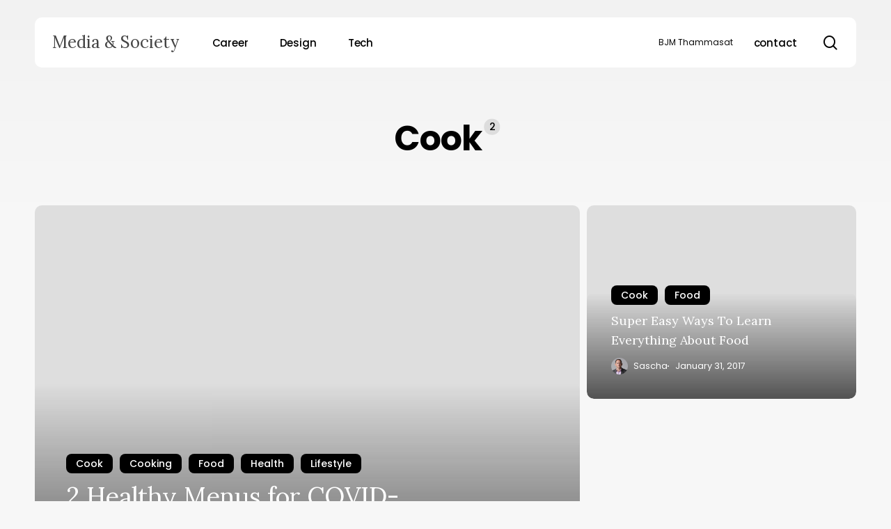

--- FILE ---
content_type: text/html; charset=utf-8
request_url: https://mediaandsociety.org/category/cook/
body_size: 16309
content:
<!DOCTYPE html>
<html lang="en-US" class="no-js">
<head>
  <meta charset="UTF-8">
  <meta name="viewport" content="width=device-width, initial-scale=1, maximum-scale=5">
  <style>
  img:is([sizes="auto" i], [sizes^="auto," i]) { contain-intrinsic-size: 3000px 1500px }
  </style>
  <title>Cook Archives - Media &amp; Society</title>
  <link rel="canonical" href="/category/cook/">
  <meta property="og:locale" content="en_US">
  <meta property="og:type" content="article">
  <meta property="og:title" content="Cook Archives - Media &amp; Society">
  <meta property="og:url" content="https://mediaandsociety.org/category/cook/">
  <meta property="og:site_name" content="Media &amp; Society">
  <meta name="twitter:card" content="summary_large_image">
  <script type="application/ld+json" class="yoast-schema-graph">
  {"@context":"https://schema.org","@graph":[{"@type":"CollectionPage","@id":"https://mediaandsociety.org/category/cook/","url":"https://mediaandsociety.org/category/cook/","name":"Cook Archives - Media & Society","isPartOf":{"@id":"https://mediaandsociety.org/#website"},"primaryImageOfPage":{"@id":"https://mediaandsociety.org/category/cook/#primaryimage"},"image":{"@id":"https://mediaandsociety.org/category/cook/#primaryimage"},"thumbnailUrl":"https://mediaandsociety.org/wp-content/uploads/2022/03/2-Healthy-Menus-for-COVID-19-Situation.png","breadcrumb":{"@id":"https://mediaandsociety.org/category/cook/#breadcrumb"},"inLanguage":"en-US"},{"@type":"ImageObject","inLanguage":"en-US","@id":"https://mediaandsociety.org/category/cook/#primaryimage","url":"https://mediaandsociety.org/wp-content/uploads/2022/03/2-Healthy-Menus-for-COVID-19-Situation.png","contentUrl":"https://mediaandsociety.org/wp-content/uploads/2022/03/2-Healthy-Menus-for-COVID-19-Situation.png","width":1920,"height":1080},{"@type":"BreadcrumbList","@id":"https://mediaandsociety.org/category/cook/#breadcrumb","itemListElement":[{"@type":"ListItem","position":1,"name":"Home","item":"https://mediaandsociety.org/"},{"@type":"ListItem","position":2,"name":"Cook"}]},{"@type":"WebSite","@id":"https://mediaandsociety.org/#website","url":"https://mediaandsociety.org/","name":"Media & Society","description":"Media &amp; Society","potentialAction":[{"@type":"SearchAction","target":{"@type":"EntryPoint","urlTemplate":"https://mediaandsociety.org/?s={search_term_string}"},"query-input":{"@type":"PropertyValueSpecification","valueRequired":true,"valueName":"search_term_string"}}],"inLanguage":"en-US"}]}
  </script>
  <link rel='dns-prefetch' href='//fonts.googleapis.com'>
  <link rel="alternate" type="application/rss+xml" title="Media &amp; Society &raquo; Feed" href="/feed/">
  <link rel="alternate" type="application/rss+xml" title="Media &amp; Society &raquo; Comments Feed" href="/comments/feed/">
  <link rel="alternate" type="application/rss+xml" title="Media &amp; Society &raquo; Cook Category Feed" href="/category/cook/feed/">
  <link rel="preload" href="/wp-content/themes/salient/css/fonts/icomoon.woff?v=1.6" as="font" type="font/woff" crossorigin="anonymous">
  <style id='classic-theme-styles-inline-css' type='text/css'>
  /*! This file is auto-generated */
  .wp-block-button__link{color:#fff;background-color:#32373c;border-radius:9999px;box-shadow:none;text-decoration:none;padding:calc(.667em + 2px) calc(1.333em + 2px);font-size:1.125em}.wp-block-file__button{background:#32373c;color:#fff;text-decoration:none}
  </style>
  <style id='global-styles-inline-css' type='text/css'>
  :root{--wp--preset--aspect-ratio--square: 1;--wp--preset--aspect-ratio--4-3: 4/3;--wp--preset--aspect-ratio--3-4: 3/4;--wp--preset--aspect-ratio--3-2: 3/2;--wp--preset--aspect-ratio--2-3: 2/3;--wp--preset--aspect-ratio--16-9: 16/9;--wp--preset--aspect-ratio--9-16: 9/16;--wp--preset--color--black: #000000;--wp--preset--color--cyan-bluish-gray: #abb8c3;--wp--preset--color--white: #ffffff;--wp--preset--color--pale-pink: #f78da7;--wp--preset--color--vivid-red: #cf2e2e;--wp--preset--color--luminous-vivid-orange: #ff6900;--wp--preset--color--luminous-vivid-amber: #fcb900;--wp--preset--color--light-green-cyan: #7bdcb5;--wp--preset--color--vivid-green-cyan: #00d084;--wp--preset--color--pale-cyan-blue: #8ed1fc;--wp--preset--color--vivid-cyan-blue: #0693e3;--wp--preset--color--vivid-purple: #9b51e0;--wp--preset--gradient--vivid-cyan-blue-to-vivid-purple: linear-gradient(135deg,rgba(6,147,227,1) 0%,rgb(155,81,224) 100%);--wp--preset--gradient--light-green-cyan-to-vivid-green-cyan: linear-gradient(135deg,rgb(122,220,180) 0%,rgb(0,208,130) 100%);--wp--preset--gradient--luminous-vivid-amber-to-luminous-vivid-orange: linear-gradient(135deg,rgba(252,185,0,1) 0%,rgba(255,105,0,1) 100%);--wp--preset--gradient--luminous-vivid-orange-to-vivid-red: linear-gradient(135deg,rgba(255,105,0,1) 0%,rgb(207,46,46) 100%);--wp--preset--gradient--very-light-gray-to-cyan-bluish-gray: linear-gradient(135deg,rgb(238,238,238) 0%,rgb(169,184,195) 100%);--wp--preset--gradient--cool-to-warm-spectrum: linear-gradient(135deg,rgb(74,234,220) 0%,rgb(151,120,209) 20%,rgb(207,42,186) 40%,rgb(238,44,130) 60%,rgb(251,105,98) 80%,rgb(254,248,76) 100%);--wp--preset--gradient--blush-light-purple: linear-gradient(135deg,rgb(255,206,236) 0%,rgb(152,150,240) 100%);--wp--preset--gradient--blush-bordeaux: linear-gradient(135deg,rgb(254,205,165) 0%,rgb(254,45,45) 50%,rgb(107,0,62) 100%);--wp--preset--gradient--luminous-dusk: linear-gradient(135deg,rgb(255,203,112) 0%,rgb(199,81,192) 50%,rgb(65,88,208) 100%);--wp--preset--gradient--pale-ocean: linear-gradient(135deg,rgb(255,245,203) 0%,rgb(182,227,212) 50%,rgb(51,167,181) 100%);--wp--preset--gradient--electric-grass: linear-gradient(135deg,rgb(202,248,128) 0%,rgb(113,206,126) 100%);--wp--preset--gradient--midnight: linear-gradient(135deg,rgb(2,3,129) 0%,rgb(40,116,252) 100%);--wp--preset--font-size--small: 13px;--wp--preset--font-size--medium: 20px;--wp--preset--font-size--large: 36px;--wp--preset--font-size--x-large: 42px;--wp--preset--spacing--20: 0.44rem;--wp--preset--spacing--30: 0.67rem;--wp--preset--spacing--40: 1rem;--wp--preset--spacing--50: 1.5rem;--wp--preset--spacing--60: 2.25rem;--wp--preset--spacing--70: 3.38rem;--wp--preset--spacing--80: 5.06rem;--wp--preset--shadow--natural: 6px 6px 9px rgba(0, 0, 0, 0.2);--wp--preset--shadow--deep: 12px 12px 50px rgba(0, 0, 0, 0.4);--wp--preset--shadow--sharp: 6px 6px 0px rgba(0, 0, 0, 0.2);--wp--preset--shadow--outlined: 6px 6px 0px -3px rgba(255, 255, 255, 1), 6px 6px rgba(0, 0, 0, 1);--wp--preset--shadow--crisp: 6px 6px 0px rgba(0, 0, 0, 1);}:where(.is-layout-flex){gap: 0.5em;}:where(.is-layout-grid){gap: 0.5em;}body .is-layout-flex{display: flex;}.is-layout-flex{flex-wrap: wrap;align-items: center;}.is-layout-flex > :is(*, div){margin: 0;}body .is-layout-grid{display: grid;}.is-layout-grid > :is(*, div){margin: 0;}:where(.wp-block-columns.is-layout-flex){gap: 2em;}:where(.wp-block-columns.is-layout-grid){gap: 2em;}:where(.wp-block-post-template.is-layout-flex){gap: 1.25em;}:where(.wp-block-post-template.is-layout-grid){gap: 1.25em;}.has-black-color{color: var(--wp--preset--color--black) !important;}.has-cyan-bluish-gray-color{color: var(--wp--preset--color--cyan-bluish-gray) !important;}.has-white-color{color: var(--wp--preset--color--white) !important;}.has-pale-pink-color{color: var(--wp--preset--color--pale-pink) !important;}.has-vivid-red-color{color: var(--wp--preset--color--vivid-red) !important;}.has-luminous-vivid-orange-color{color: var(--wp--preset--color--luminous-vivid-orange) !important;}.has-luminous-vivid-amber-color{color: var(--wp--preset--color--luminous-vivid-amber) !important;}.has-light-green-cyan-color{color: var(--wp--preset--color--light-green-cyan) !important;}.has-vivid-green-cyan-color{color: var(--wp--preset--color--vivid-green-cyan) !important;}.has-pale-cyan-blue-color{color: var(--wp--preset--color--pale-cyan-blue) !important;}.has-vivid-cyan-blue-color{color: var(--wp--preset--color--vivid-cyan-blue) !important;}.has-vivid-purple-color{color: var(--wp--preset--color--vivid-purple) !important;}.has-black-background-color{background-color: var(--wp--preset--color--black) !important;}.has-cyan-bluish-gray-background-color{background-color: var(--wp--preset--color--cyan-bluish-gray) !important;}.has-white-background-color{background-color: var(--wp--preset--color--white) !important;}.has-pale-pink-background-color{background-color: var(--wp--preset--color--pale-pink) !important;}.has-vivid-red-background-color{background-color: var(--wp--preset--color--vivid-red) !important;}.has-luminous-vivid-orange-background-color{background-color: var(--wp--preset--color--luminous-vivid-orange) !important;}.has-luminous-vivid-amber-background-color{background-color: var(--wp--preset--color--luminous-vivid-amber) !important;}.has-light-green-cyan-background-color{background-color: var(--wp--preset--color--light-green-cyan) !important;}.has-vivid-green-cyan-background-color{background-color: var(--wp--preset--color--vivid-green-cyan) !important;}.has-pale-cyan-blue-background-color{background-color: var(--wp--preset--color--pale-cyan-blue) !important;}.has-vivid-cyan-blue-background-color{background-color: var(--wp--preset--color--vivid-cyan-blue) !important;}.has-vivid-purple-background-color{background-color: var(--wp--preset--color--vivid-purple) !important;}.has-black-border-color{border-color: var(--wp--preset--color--black) !important;}.has-cyan-bluish-gray-border-color{border-color: var(--wp--preset--color--cyan-bluish-gray) !important;}.has-white-border-color{border-color: var(--wp--preset--color--white) !important;}.has-pale-pink-border-color{border-color: var(--wp--preset--color--pale-pink) !important;}.has-vivid-red-border-color{border-color: var(--wp--preset--color--vivid-red) !important;}.has-luminous-vivid-orange-border-color{border-color: var(--wp--preset--color--luminous-vivid-orange) !important;}.has-luminous-vivid-amber-border-color{border-color: var(--wp--preset--color--luminous-vivid-amber) !important;}.has-light-green-cyan-border-color{border-color: var(--wp--preset--color--light-green-cyan) !important;}.has-vivid-green-cyan-border-color{border-color: var(--wp--preset--color--vivid-green-cyan) !important;}.has-pale-cyan-blue-border-color{border-color: var(--wp--preset--color--pale-cyan-blue) !important;}.has-vivid-cyan-blue-border-color{border-color: var(--wp--preset--color--vivid-cyan-blue) !important;}.has-vivid-purple-border-color{border-color: var(--wp--preset--color--vivid-purple) !important;}.has-vivid-cyan-blue-to-vivid-purple-gradient-background{background: var(--wp--preset--gradient--vivid-cyan-blue-to-vivid-purple) !important;}.has-light-green-cyan-to-vivid-green-cyan-gradient-background{background: var(--wp--preset--gradient--light-green-cyan-to-vivid-green-cyan) !important;}.has-luminous-vivid-amber-to-luminous-vivid-orange-gradient-background{background: var(--wp--preset--gradient--luminous-vivid-amber-to-luminous-vivid-orange) !important;}.has-luminous-vivid-orange-to-vivid-red-gradient-background{background: var(--wp--preset--gradient--luminous-vivid-orange-to-vivid-red) !important;}.has-very-light-gray-to-cyan-bluish-gray-gradient-background{background: var(--wp--preset--gradient--very-light-gray-to-cyan-bluish-gray) !important;}.has-cool-to-warm-spectrum-gradient-background{background: var(--wp--preset--gradient--cool-to-warm-spectrum) !important;}.has-blush-light-purple-gradient-background{background: var(--wp--preset--gradient--blush-light-purple) !important;}.has-blush-bordeaux-gradient-background{background: var(--wp--preset--gradient--blush-bordeaux) !important;}.has-luminous-dusk-gradient-background{background: var(--wp--preset--gradient--luminous-dusk) !important;}.has-pale-ocean-gradient-background{background: var(--wp--preset--gradient--pale-ocean) !important;}.has-electric-grass-gradient-background{background: var(--wp--preset--gradient--electric-grass) !important;}.has-midnight-gradient-background{background: var(--wp--preset--gradient--midnight) !important;}.has-small-font-size{font-size: var(--wp--preset--font-size--small) !important;}.has-medium-font-size{font-size: var(--wp--preset--font-size--medium) !important;}.has-large-font-size{font-size: var(--wp--preset--font-size--large) !important;}.has-x-large-font-size{font-size: var(--wp--preset--font-size--x-large) !important;}
  :where(.wp-block-post-template.is-layout-flex){gap: 1.25em;}:where(.wp-block-post-template.is-layout-grid){gap: 1.25em;}
  :where(.wp-block-columns.is-layout-flex){gap: 2em;}:where(.wp-block-columns.is-layout-grid){gap: 2em;}
  :root :where(.wp-block-pullquote){font-size: 1.5em;line-height: 1.6;}
  </style>
  <link rel='stylesheet' id='salient-grid-system-css' href='/wp-content/themes/salient/css/build/grid-system.css?ver=16.1.2' type='text/css' media='all'>
  <link rel='stylesheet' id='main-styles-css' href='/wp-content/themes/salient/css/build/style.css?ver=16.1.2' type='text/css' media='all'>
  <style id='main-styles-inline-css' type='text/css'>
  @media only screen and (max-width:999px){#ajax-content-wrap .top-level .nectar-post-grid[data-animation*="fade"] .nectar-post-grid-item,#ajax-content-wrap .top-level .nectar-post-grid[data-animation="zoom-out-reveal"] .nectar-post-grid-item *:not(.content),#ajax-content-wrap .top-level .nectar-post-grid[data-animation="zoom-out-reveal"] .nectar-post-grid-item *:before{transform:none;opacity:1;clip-path:none;}#ajax-content-wrap .top-level .nectar-post-grid[data-animation="zoom-out-reveal"] .nectar-post-grid-item .nectar-el-parallax-scroll .nectar-post-grid-item-bg-wrap-inner{transform:scale(1.275);}}.wpb_row.vc_row.top-level .nectar-video-bg{opacity:1;height:100%;width:100%;object-fit:cover;object-position:center center;}body.using-mobile-browser .wpb_row.vc_row.top-level .nectar-video-wrap{left:0;}body.using-mobile-browser .wpb_row.vc_row.top-level.full-width-section .nectar-video-wrap:not(.column-video){left:50%;}.wpb_row.vc_row.top-level .nectar-video-wrap{opacity:1;width:100%;}.top-level .portfolio-items[data-loading=lazy-load] .col .inner-wrap.animated .top-level-image{opacity:1;}.wpb_row.vc_row.top-level .column-image-bg-wrap[data-n-parallax-bg="true"] .column-image-bg,.wpb_row.vc_row.top-level + .wpb_row .column-image-bg-wrap[data-n-parallax-bg="true"] .column-image-bg,#portfolio-extra > .wpb_row.vc_row.parallax_section:first-child .row-bg{transform:none!important;height:100%!important;opacity:1;}#portfolio-extra > .wpb_row.vc_row.parallax_section .row-bg{background-attachment:scroll;}.scroll-down-wrap.hidden{transform:none;opacity:1;}#ajax-loading-screen[data-disable-mobile="0"]{display:none!important;}body[data-slide-out-widget-area-style="slide-out-from-right"].material .slide_out_area_close.hide_until_rendered{opacity:0;}
  </style>
  <link rel='stylesheet' id='nectar-header-layout-left-aligned-css' href='/wp-content/themes/salient/css/build/header/header-layout-menu-left-aligned.css?ver=16.1.2' type='text/css' media='all'>
  <link rel='stylesheet' id='nectar-element-post-grid-css' href='/wp-content/themes/salient/css/build/elements/element-post-grid.css?ver=16.1.2' type='text/css' media='all'>
  <style id='nectar-element-post-grid-inline-css' type='text/css'>

              @media only screen and (min-width: 691px) {

                #ajax-content-wrap .nectar-post-grid[data-columns="3"].layout-vert_staggered {
                  grid-auto-flow: dense;
                }
               
                #ajax-content-wrap .nectar-post-grid[data-columns="3"].layout-vert_staggered > div {
                  grid-column-end: span 1;

                }
                #ajax-content-wrap .nectar-post-grid[data-columns="3"].layout-vert_staggered > div:nth-child(6n + 1) {
                  grid-column-end: span 2;
                  grid-row-end: span 2;
                }
              }
              @media only screen and (min-width: 1000px) {
                #ajax-content-wrap .nectar-post-grid[data-columns="3"].layout-vert_staggered > div:nth-child(6n + 5) {
                  grid-column-end: span 2;
                  grid-row-end: span 2;
                }
              }.nectar-post-grid.text-opacity-hover-1 .nectar-post-grid-item:hover .content {
           opacity: 1;
          }
        .nectar-post-grid-item .bg-overlay[data-opacity="0.3"] { 
          opacity: 0.3; 
        }
        
        .nectar-post-grid-item:hover .bg-overlay[data-hover-opacity="0.4"] { 
          opacity: 0.4; 
        }@media only screen and (min-width: 1000px) {
          body #ajax-content-wrap .custom_font_size_1-3vw.font_size_min_18px.font_size_max_24px.nectar-post-grid .nectar-post-grid-item .post-heading,
          body .custom_font_size_1-3vw.font_size_min_18px.font_size_max_24px.nectar-post-grid .nectar-post-grid-item .post-heading {
            font-size: min(24px,max(18px,1.3vw));
          }
        }@media only screen and (min-width: 1000px) {
          body #ajax-content-wrap .custom_font_size_1-3vw.font_size_min_18px.font_size_max_24px.nectar-post-grid .nectar-post-grid-item .post-heading,
          body .custom_font_size_1-3vw.font_size_min_18px.font_size_max_24px.nectar-post-grid .nectar-post-grid-item .post-heading {
            font-size: min(24px,max(18px,1.3vw));
          }
        }@media only screen and (max-width: 999px) {
          body #ajax-content-wrap .font_size_tablet_20px.font_size_min_18px.font_size_max_24px.nectar-post-grid .nectar-post-grid-item .post-heading,
          body .font_size_tablet_20px.font_size_min_18px.font_size_max_24px.nectar-post-grid .nectar-post-grid-item .post-heading {
            font-size: min(24px,max(18px,20px));
          }
        }@media only screen and (max-width: 999px) {
          body #ajax-content-wrap .container-wrap .font_size_tablet_20px.font_size_min_18px.font_size_max_24px.nectar-post-grid .nectar-post-grid-item .post-heading,
          body .container-wrap .font_size_tablet_20px.font_size_min_18px.font_size_max_24px.nectar-post-grid .nectar-post-grid-item .post-heading {
            font-size: min(24px,max(18px,20px));
          }
        }#ajax-content-wrap .font_line_height_1-4.nectar-post-grid .nectar-post-grid-item .post-heading {
          line-height: 1.4;
      }@media only screen and (min-width: 1000px) { .nectar-post-grid.custom_font_size_1-3vw .post-heading {
            font-size: 1.3vw;
          } }
                @media only screen and (min-width: 1000px) {
                  [data-style="content_overlaid"] [data-columns="3"].layout-vert_staggered > div:nth-child(6n + 5) .content {
                    position: absolute;
                    top: 0;
                    left: 0;
                    padding: 0;
                    padding-right: 30%;
                    padding-top: min( max(35px, 3.5vw), 50px);
                    padding-left: min( max(35px, 3.5vw), 50px);
                  }
                  [data-style="content_overlaid"] [data-text-layout*="all_bottom_left"][data-columns="3"].layout-vert_staggered > div:nth-child(6n + 5) .content {
                    top: auto;
                    padding-bottom: min( max(35px, 3.5vw), 50px);
                    max-width: 100%;
                  }
                  [data-style="content_overlaid"] [data-text-layout="all_middle"][data-columns="3"].layout-vert_staggered > div:nth-child(6n + 5) .content {
                    top: 50%;
                    left: 50%;
                    padding-top: 0;
                    padding-left: 10%;
                    padding-right: 10%;
                  }
                }

                [data-style="content_overlaid"] [data-columns="3"].layout-vert_staggered > div:nth-child(6n + 1) .content {
                  position: absolute;
                  top: 0;
                  left: 0;
                  padding: 0;
                  padding-right: 30%;
                  padding-top: min( max(35px, 3.5vw), 50px);
                  padding-left: min( max(35px, 3.5vw), 50px);
                }

                [data-style="content_overlaid"] [data-text-layout*="all_bottom_left"][data-columns="3"].layout-vert_staggered > div:nth-child(6n + 1) .content {
                  top: auto;
                  padding-bottom: min( max(35px, 3.5vw), 50px);
                }
                [data-style="content_overlaid"] [data-text-layout="all_middle"][data-columns="3"].layout-vert_staggered > div:nth-child(6n + 1) .content {
                  top: 50%;
                  left: 50%;
                  padding-top: 0;
                  padding-left: 10%;
                  padding-right: 10%;
                }
                    [data-border-radius="10px"][data-columns="3"].layout-vert_staggered > div div.inner:before {
                      border-radius: 10px;
                    }
                    

                  @media only screen and (min-width: 1000px) {


                    .nectar-post-grid[data-columns="3"].layout-vert_staggered > div:nth-child(6n + 5) .nectar-post-grid-item-bg-wrap {
                      flex: 1;
                    }

                    .nectar-post-grid[data-columns="3"].layout-vert_staggered > div:nth-child(6n + 5) .nectar-post-grid-item-bg {
                      height: 100%;
                    }

                    [data-columns="3"].layout-vert_staggered > div:nth-child(6n + 5) .post-heading a,
                    [data-columns="3"].layout-vert_staggered > div:nth-child(6n + 1) .post-heading a {
                      font-size: 2em;
                      line-height: 1.3em;
                    }

                    #ajax-content-wrap [data-columns="3"].layout-vert_staggered > div:nth-child(6n + 5) .meta-category,
                    #ajax-content-wrap [data-columns="3"].layout-vert_staggered > div:nth-child(6n + 1) .meta-category {
                      position: relative;
                      top: auto;
                      left: auto;
                    }

                    #ajax-content-wrap [data-columns="3"].layout-vert_staggered > div:nth-child(6n + 5) .meta-excerpt {
                      font-size: 1.3em;
                      line-height: 1.6em;
                      max-width: 75%;
                    }


                    [data-text-layout*="all_bottom_left"][data-columns="3"].layout-vert_staggered > div:nth-child(6n + 5) .content {
                      top: auto;
                      left: 0;
                      transform: none;
                      padding: 35px;
                      max-width: 85%;
                    }

                    [data-text-align="center"][data-columns="3"].layout-vert_staggered > div:nth-child(6n + 5) .content,
                    [data-text-layout="all_middle"][data-columns="3"].layout-vert_staggered > div:nth-child(6n + 5) .content {
                      top: 50%;
                      left: 50%;
                      transform: translate(-50%, -50%);
                    }
                    
                    [data-columns="3"].layout-vert_staggered:not([data-text-layout="all_bottom_left_shadow"]) > div:nth-child(6n + 5) div.inner:before {
                      position: absolute;
                      top: 0;
                      left: 0;
                      content: "";
                      display: block;
                      width: 100%;
                      height: 100%;
                      z-index: 10;
                      pointer-events: none;
                      border-radius: var(--post-grid-border-radius);
                      background: radial-gradient(circle at 0 0, rgba(0,0,0,0.75) 0, transparent 70%);
                    }

                  }

                  @media only screen and (min-width: 1000px) {
                    .top-level .nectar-post-grid[data-columns="3"].layout-vert_staggered > div:nth-child(6n + 1) .nectar-el-parallax-scroll .nectar-post-grid-item-bg-wrap-inner,
                    .top-level .nectar-post-grid[data-columns="3"].layout-vert_staggered > div:nth-child(6n + 5) .nectar-el-parallax-scroll .nectar-post-grid-item-bg-wrap-inner {
                      transform: scale(1.09);
                    }
                  }

                  .nectar-post-grid[data-columns="3"].layout-vert_staggered div.inner,
                  .nectar-post-grid[data-columns="3"].layout-vert_staggered .nectar-post-grid-item-bg-wrap-inner{
                    height: 100%;
                  }

                  .nectar-post-grid[data-columns="3"].layout-vert_staggered > div:nth-child(6n + 1) .nectar-post-grid-item-bg-wrap {
                    flex: 1;
                  }

                  .nectar-post-grid.layout-vert_staggered .nectar-post-grid-item .content .post-heading {
                    max-width: 100%;
                  }

                
                  @media only screen and (min-width: 691px) {
                    .nectar-post-grid[data-columns="3"].layout-vert_staggered > div:nth-child(6n + 1) .nectar-post-grid-item-bg {
                      height: 100%;
                    }
                  }

                  
                  @media only screen and (max-width: 999px) and (min-width: 691px) {
  ,
                    #ajax-content-wrap .nectar-post-grid[data-columns="3"].layout-vert_staggered > div:nth-child(6n + 1) .content {
                      position: relative;
                      padding-bottom: 5%;
                    }

                    #ajax-content-wrap .nectar-post-grid[data-columns="3"].layout-vert_staggered > div:nth-child(6n + 1) .nectar-post-grid-item-bg-wrap {
                      position: absolute;
                      top: 0;
                      left: 0;
                      width: 100%;
                      height: 100%;
                    }
                  }


                  #ajax-content-wrap [data-columns="3"].layout-vert_staggered > div:nth-child(6n + 1) .meta-excerpt {
                    font-size: 1.3em;
                    line-height: 1.6em;
                    max-width: 75%;
                  }


                  [data-text-layou*="all_bottom_left"][data-columns="3"].layout-vert_staggered > div:nth-child(6n + 1) .content {
                    top: auto;
                    left: 0;
                    transform: none;
                    padding: 35px;
                    max-width: 85%;
                  }
                  

                  [data-text-align="center"][data-columns="3"].layout-vert_staggered > div:nth-child(6n + 1) .content,
                  [data-text-layout="all_middle"][data-columns="3"].layout-vert_staggered > div:nth-child(6n + 1) .content {
                    top: 50%;
                    left: 50%;
                    transform: translate(-50%, -50%);
                  }
                  
                  [data-columns="3"].layout-vert_staggered:not([data-text-layout="all_bottom_left_shadow"]) > div:nth-child(6n + 1) div.inner:before {
                    position: absolute;
                    top: 0;
                    left: 0;
                    content: "";
                    display: block;
                    width: 100%;
                    height: 100%;
                    z-index: 10;
                    pointer-events: none;
                    border-radius: var(--post-grid-border-radius);
                    background: radial-gradient(circle at 0 0, rgba(0,0,0,0.75) 0, transparent 70%);
                  }

                  @media only screen and (max-width: 999px) {
                    [data-style="content_overlaid"] [data-text-layout*="left"][data-columns="3"].layout-vert_staggered > div:nth-child(6n + 1) .content {
                      padding: 35px;
                    }
                  }

                  
                
                  .nectar-post-grid-item .meta-author,
          .nectar-post-grid-item .meta-author-inner,
          .nectar-post-grid-item .meta-author a {
            display: flex;
            align-items: center;
          }
          .nectar-post-grid-item .meta-author img {
            border-radius: 40px;
            width: 24px;
            height: 24px;
            margin-bottom: 0;
            margin-right: 8px;
          }
          .nectar-post-grid-item .post-heading-wrap .meta-author {
            margin-top: 10px;
          }
          .nectar-post-grid-item .post-heading-wrap .meta-author span {
            transition: none;
          }
          .nectar-post-grid-item .post-heading-wrap .meta-author .meta-author-name {
            transition: color 0.45s cubic-bezier(.15,.75,.5,1) 0s;
          }
          [data-style="vertical_list"] .nectar-post-grid-item__meta-wrap:empty {
            display: none;
          }
          
            .nectar-post-grid[data-grid-item-height="40vh"] .nectar-post-grid-item {
              min-height: 40vh;
            }
            .nectar-post-grid[data-grid-spacing="5px"] {
              margin-left: -5px;
              margin-right: -5px;
            }
            
            .wpb_row.full-width-content .vc_col-sm-12 .nectar-post-grid[data-grid-spacing="5px"] {
              margin: 5px;
            }

            @media only screen and (min-width: 1000px) {
              body[data-body-border="1"] .wpb_row.full-width-content .vc_col-sm-12 .nectar-post-grid[data-grid-spacing="5px"]{
                margin: 5px -4px;
              }
            }

            .nectar-post-grid[data-grid-spacing="5px"] .nectar-post-grid-item {
              margin: 5px;
            }
            .nectar-post-grid[data-columns="4"][data-grid-spacing="5px"] .nectar-post-grid-item {
              width: calc(25% - 10px);
            }
            .nectar-post-grid[data-columns="3"][data-grid-spacing="5px"] .nectar-post-grid-item {
              width: calc(33.32% - 10px);
            }
            .nectar-post-grid[data-columns="2"][data-grid-spacing="5px"] .nectar-post-grid-item {
              width: calc(50% - 10px);
            }
            
            @media only screen and (max-width: 999px) and (min-width: 691px) {

              body .nectar-post-grid[data-columns][data-grid-spacing="5px"]:not([data-columns="1"]):not([data-masonry="yes"]) .nectar-post-grid-item {
                width: calc(50% - 10px);
              }
            
            }#ajax-content-wrap .nectar-post-grid[data-columns="1"] > .nectar-post-grid-item:nth-child(1) {
             margin-top: 0;
          }
          #ajax-content-wrap .nectar-post-grid[data-columns="1"] > .nectar-post-grid-item:last-child {
            margin-bottom: 0;
         }.nectar-post-grid-wrap.additional-meta-size-small .nectar-post-grid-item__meta-wrap {
            font-size: 0.8em;
          }
        @media only screen and (max-width: 690px) {
          .vc_col-xs-4 .nectar-post-grid .nectar-post-grid-item .meta-excerpt,
          .vc_col-xs-6 .nectar-post-grid .nectar-post-grid-item .meta-excerpt {
            font-size: 12px;
          }
          .nectar-post-grid .nectar-post-grid-item .content .post-heading,
          .nectar-post-grid-wrap:not([data-style=content_overlaid]) .nectar-post-grid-item .content .meta-excerpt {
            max-width: 100%;
          }
        }
        
          .nectar-post-grid .meta-category .style-button {
            padding: 0.5em 1em;
            line-height: 1!important;
            background-color: var(--nectar-accent-color);
          }
          #ajax-content-wrap .nectar-post-grid .meta-category .style-button {
            color: #fff;
          }
          .nectar-post-grid .meta-category .style-button:before {
            display: none;
          }
          .nectar-post-grid[data-border-radius="10px"][data-text-layout="all_bottom_left_shadow"] .nectar-post-grid-item:before,
          .nectar-post-grid-wrap:not([data-style="content_under_image"]) .nectar-post-grid[data-border-radius="10px"] .nectar-post-grid-item .inner,
          .nectar-post-grid[data-border-radius="10px"] .bg-overlay,
          .nectar-post-grid[data-border-radius="10px"][data-shadow-hover="yes"] .nectar-post-grid-item:after,
          .nectar-post-grid[data-border-radius="10px"] .nectar-post-grid-item-bg,
          .nectar-post-grid[data-border-radius="10px"] .nectar-post-grid-item-bg-wrap,
          [data-style="mouse_follow_image"] .nectar-post-grid[data-border-radius="10px"] .nectar-post-grid-item-bg-wrap-inner,
          .nectar-post-grid[data-border-radius="10px"][data-text-layout="all_bottom_left_shadow"] .nectar-post-grid-item div.inner:before {
            border-radius: 10px;
          }
          .nectar-post-grid[data-border-radius="10px"] .nectar-post-grid-item-bg,
          .nectar-post-grid[data-border-radius="10px"] .nectar-post-grid-item-bg-wrap {
            overflow: hidden; 
          }
          .nectar-post-grid[data-border-radius="10px"] .nectar-post-grid-item-bg-wrap {
            transform: translateZ(0);
          }
              .nectar-post-grid[data-grid-item-height="40vh"][data-masonry="yes"] {
                grid-auto-rows: minmax(40vh, auto);
              }
            .category-position-before-title.nectar-post-grid .nectar-post-grid-item .item-meta-extra {
              margin-top: 0;
            }
            .category-position-before-title .item-main > .nectar-post-grid-item__meta-wrap:not(:empty) {
              margin-top: 10px;
            }
  .nectar-archive-blog-wrap {
                        display: flex;
                    }
                    .nectar-archive-blog-wrap .post-area {
                        margin-top: 0;
                    }
                    body .nectar-archive-blog-wrap #sidebar {
                        padding-left: 4%;
                        width: 33%;
                    }
                    @media only screen and (max-width: 999px) {
                        .nectar-archive-blog-wrap {
                            flex-wrap: wrap;
                            gap: 30px;
                        }

                        body .nectar-archive-blog-wrap .post-area,
                        body .nectar-archive-blog-wrap #sidebar {
                            width: 100%;
                            padding-left: 0;
                        }
                    }
                    .post-area #pagination {
                        padding-left: 0;
                        margin-top: 40px;
                    }
                    
  </style>
  <link rel='stylesheet' id='nectar_default_font_open_sans-css' href='https://fonts.googleapis.com/css?family=Open+Sans%3A300%2C400%2C600%2C700&#038;subset=latin%2Clatin-ext&#038;display=swap' type='text/css' media='all'>
  <link rel='stylesheet' id='responsive-css' href='/wp-content/themes/salient/css/build/responsive.css?ver=16.1.2' type='text/css' media='all'>
  <link rel='stylesheet' id='skin-material-css' href='/wp-content/themes/salient/css/build/skin-material.css?ver=16.1.2' type='text/css' media='all'>
  <link rel='stylesheet' id='salient-wp-menu-dynamic-css' href='/wp-content/uploads/salient/menu-dynamic.css?ver=22565' type='text/css' media='all'>
  <link rel='stylesheet' id='dynamic-css-css' href='/wp-content/themes/salient/css/salient-dynamic-styles.css?ver=18097' type='text/css' media='all'>
  <style id='dynamic-css-inline-css' type='text/css'>
  body[data-bg-header="true"].category .container-wrap,body[data-bg-header="true"].author .container-wrap,body[data-bg-header="true"].date .container-wrap,body[data-bg-header="true"].blog .container-wrap{padding-top:0!important}.archive.author .row .col.section-title span,.archive.category .row .col.section-title span,.archive.tag .row .col.section-title span,.archive.date .row .col.section-title span{padding-left:0}body.author #page-header-wrap #page-header-bg,body.category #page-header-wrap #page-header-bg,body.tag #page-header-wrap #page-header-bg,body.date #page-header-wrap #page-header-bg{height:auto;padding-top:8%;padding-bottom:8%;}.archive #page-header-wrap{height:auto;}.archive.category .row .col.section-title p,.archive.tag .row .col.section-title p{margin-top:10px;}body[data-bg-header="true"].archive .container-wrap.meta_overlaid_blog,body[data-bg-header="true"].category .container-wrap.meta_overlaid_blog,body[data-bg-header="true"].author .container-wrap.meta_overlaid_blog,body[data-bg-header="true"].date .container-wrap.meta_overlaid_blog{padding-top:0!important;}#page-header-bg[data-alignment="center"] .span_6 p{margin:0 auto;}body.archive #page-header-bg:not(.fullscreen-header) .span_6{position:relative;-webkit-transform:none;transform:none;top:0;}.blog-archive-header .nectar-author-gravatar img{width:125px;border-radius:100px;}.blog-archive-header .container .span_12 p{font-size:min(max(calc(1.3vw),16px),20px);line-height:1.5;margin-top:.5em;}body .page-header-no-bg.color-bg{padding:5% 0;}@media only screen and (max-width:999px){body .page-header-no-bg.color-bg{padding:7% 0;}}@media only screen and (max-width:690px){body .page-header-no-bg.color-bg{padding:9% 0;}.blog-archive-header .nectar-author-gravatar img{width:75px;}}.blog-archive-header.color-bg .col.section-title{border-bottom:0;padding:0;}.blog-archive-header.color-bg *{color:inherit!important;}.nectar-archive-tax-count{position:relative;padding:.5em;transform:translateX(0.25em) translateY(-0.75em);font-size:clamp(14px,0.3em,20px);display:inline-block;vertical-align:super;}.nectar-archive-tax-count:before{content:"";display:block;padding-bottom:100%;width:100%;position:absolute;top:50%;left:50%;transform:translate(-50%,-50%);border-radius:100px;background-color:currentColor;opacity:0.1;}.no-rgba #header-space{display:none;}@media only screen and (max-width:999px){body #header-space[data-header-mobile-fixed="1"]{display:none;}#header-outer[data-mobile-fixed="false"]{position:absolute;}}@media only screen and (max-width:999px){body:not(.nectar-no-flex-height) #header-space[data-secondary-header-display="full"]:not([data-header-mobile-fixed="false"]){display:block!important;margin-bottom:-50px;}#header-space[data-secondary-header-display="full"][data-header-mobile-fixed="false"]{display:none;}}@media only screen and (min-width:1000px){#header-space{display:none;}.nectar-slider-wrap.first-section,.parallax_slider_outer.first-section,.full-width-content.first-section,.parallax_slider_outer.first-section .swiper-slide .content,.nectar-slider-wrap.first-section .swiper-slide .content,#page-header-bg,.nder-page-header,#page-header-wrap,.full-width-section.first-section{margin-top:0!important;}body #page-header-bg,body #page-header-wrap{height:72px;}body #search-outer{z-index:100000;}}@media only screen and (min-width:1000px){#page-header-wrap.fullscreen-header,#page-header-wrap.fullscreen-header #page-header-bg,html:not(.nectar-box-roll-loaded) .nectar-box-roll > #page-header-bg.fullscreen-header,.nectar_fullscreen_zoom_recent_projects,#nectar_fullscreen_rows:not(.afterLoaded) > div{height:100vh;}.wpb_row.vc_row-o-full-height.top-level,.wpb_row.vc_row-o-full-height.top-level > .col.span_12{min-height:100vh;}#page-header-bg[data-alignment-v="middle"] .span_6 .inner-wrap,#page-header-bg[data-alignment-v="top"] .span_6 .inner-wrap,.blog-archive-header.color-bg .container{padding-top:97px;}#page-header-wrap.container #page-header-bg .span_6 .inner-wrap{padding-top:0;}.nectar-slider-wrap[data-fullscreen="true"]:not(.loaded),.nectar-slider-wrap[data-fullscreen="true"]:not(.loaded) .swiper-container{height:calc(100vh + 2px)!important;}.admin-bar .nectar-slider-wrap[data-fullscreen="true"]:not(.loaded),.admin-bar .nectar-slider-wrap[data-fullscreen="true"]:not(.loaded) .swiper-container{height:calc(100vh - 30px)!important;}}@media only screen and (max-width:999px){#page-header-bg[data-alignment-v="middle"]:not(.fullscreen-header) .span_6 .inner-wrap,#page-header-bg[data-alignment-v="top"] .span_6 .inner-wrap,.blog-archive-header.color-bg .container{padding-top:84px;}.vc_row.top-level.full-width-section:not(.full-width-ns) > .span_12,#page-header-bg[data-alignment-v="bottom"] .span_6 .inner-wrap{padding-top:24px;}}@media only screen and (max-width:690px){.vc_row.top-level.full-width-section:not(.full-width-ns) > .span_12{padding-top:84px;}.vc_row.top-level.full-width-content .nectar-recent-posts-single_featured .recent-post-container > .inner-wrap{padding-top:24px;}}@media only screen and (max-width:999px){.full-width-ns .nectar-slider-wrap .swiper-slide[data-y-pos="middle"] .content,.full-width-ns .nectar-slider-wrap .swiper-slide[data-y-pos="top"] .content{padding-top:60px;}}@media only screen and (max-width:999px){.using-mobile-browser #nectar_fullscreen_rows:not(.afterLoaded):not([data-mobile-disable="on"]) > div{height:calc(100vh - 76px);}.using-mobile-browser .wpb_row.vc_row-o-full-height.top-level,.using-mobile-browser .wpb_row.vc_row-o-full-height.top-level > .col.span_12,[data-permanent-transparent="1"].using-mobile-browser .wpb_row.vc_row-o-full-height.top-level,[data-permanent-transparent="1"].using-mobile-browser .wpb_row.vc_row-o-full-height.top-level > .col.span_12{min-height:calc(100vh - 76px);}html:not(.nectar-box-roll-loaded) .nectar-box-roll > #page-header-bg.fullscreen-header,.nectar_fullscreen_zoom_recent_projects,.nectar-slider-wrap[data-fullscreen="true"]:not(.loaded),.nectar-slider-wrap[data-fullscreen="true"]:not(.loaded) .swiper-container,#nectar_fullscreen_rows:not(.afterLoaded):not([data-mobile-disable="on"]) > div{height:calc(100vh - 1px);}.wpb_row.vc_row-o-full-height.top-level,.wpb_row.vc_row-o-full-height.top-level > .col.span_12{min-height:calc(100vh - 1px);}body[data-transparent-header="false"] #ajax-content-wrap.no-scroll{min-height:calc(100vh - 1px);height:calc(100vh - 1px);}}.screen-reader-text,.nectar-skip-to-content:not(:focus){border:0;clip:rect(1px,1px,1px,1px);clip-path:inset(50%);height:1px;margin:-1px;overflow:hidden;padding:0;position:absolute!important;width:1px;word-wrap:normal!important;}.row .col img:not([srcset]){width:auto;}.row .col img.img-with-animation.nectar-lazy:not([srcset]){width:100%;}
  </style>
  <link rel='stylesheet' id='redux-google-fonts-salient_redux-css' href='https://fonts.googleapis.com/css?family=Lora%3A400%7CPoppins%3A500%2C400%2C700%7CSource+Serif+Pro%3A400&#038;display=swap&#038;ver=6.7.1' type='text/css' media='all'>
  <script></script>
  <link rel="https://api.w.org/" href="/wp-json/">
  <link rel="alternate" title="JSON" type="application/json" href="/wp-json/wp/v2/categories/17">
  <link rel="EditURI" type="application/rsd+xml" title="RSD" href="/xmlrpc.php?rsd">
  <script type="text/javascript">
  var root = document.getElementsByTagName( "html" )[0]; root.setAttribute( "class", "js" ); 
  </script>
  <link rel="icon" href="/wp-content/uploads/2024/05/cropped-cover.png-32x32.webp" sizes="32x32">
  <link rel="icon" href="/wp-content/uploads/2024/05/cropped-cover.png-192x192.webp" sizes="192x192">
  <link rel="apple-touch-icon" href="/wp-content/uploads/2024/05/cropped-cover.png-180x180.webp">
  <meta name="msapplication-TileImage" content="https://mediaandsociety.org/wp-content/uploads/2024/05/cropped-cover.png-270x270.webp"><noscript>
  <style>

  .wpb_animate_when_almost_visible { opacity: 1; }
  </style></noscript>
  <style>
        body .container-wrap .wpb_row[data-column-margin="none"]:not(.full-width-section):not(.full-width-content) {
          margin-bottom: 0;
        }
        
        body .container-wrap .vc_row-fluid[data-column-margin="none"] > .span_12,
        body .container-wrap .vc_row-fluid[data-column-margin="none"] .full-page-inner > .container > .span_12,
        body .container-wrap .vc_row-fluid[data-column-margin="none"] .full-page-inner > .span_12 {
          margin-left: 0;
          margin-right: 0;
        }
        
        body .container-wrap .vc_row-fluid[data-column-margin="none"] .wpb_column:not(.child_column),
        body .container-wrap .inner_row[data-column-margin="none"] .child_column {
          padding-left: 0;
          padding-right: 0;
        }.wpb_column.child_column.el_spacing_0px > .vc_column-inner > .wpb_wrapper > div:not(:last-child){
          margin-bottom: 0px;
        }
      #ajax-content-wrap .nectar-responsive-text * {
        margin-bottom: 0;
        color: inherit;
      }
      #ajax-content-wrap .nectar-responsive-text[class*="font_size"] * {
        font-size: inherit; 
        line-height: inherit;
      }
      .nectar-responsive-text.nectar-link-underline-effect a {
        text-decoration: none;
      }
      .nectar-split-heading[data-animation-type="line-reveal-by-space"][data-align="left"] {
            display: flex;
            justify-content: flex-start;
          }
          .nectar-split-heading[data-animation-type="line-reveal-by-space"][data-align="center"] {
            display: flex;
            justify-content: center;
          }
          .nectar-split-heading[data-animation-type="line-reveal-by-space"][data-align="right"] {
            display: flex;
            justify-content: flex-end;
          }
          @media only screen and (max-width: 999px) {
            .nectar-split-heading[data-animation-type="line-reveal-by-space"][data-m-align="left"] {
              display: flex;
              justify-content: flex-start;
            }
            .nectar-split-heading[data-animation-type="line-reveal-by-space"][data-m-align="center"] {
              display: flex;
              justify-content: center;
            }
            .nectar-split-heading[data-animation-type="line-reveal-by-space"][data-m-align="right"] {
              display: flex;
              justify-content: flex-end;
            }
          }#ajax-content-wrap .nectar-split-heading[data-text-effect="none"] {
              opacity: 1;
            }.centered-text .nectar-split-heading[data-animation-type="line-reveal-by-space"] h1,
          .centered-text .nectar-split-heading[data-animation-type="line-reveal-by-space"] h2,
          .centered-text .nectar-split-heading[data-animation-type="line-reveal-by-space"] h3,
          .centered-text .nectar-split-heading[data-animation-type="line-reveal-by-space"] h4 {
            margin: 0 auto;
          }
          .nectar-split-heading[data-animation-type="line-reveal-by-space"]:not(.markup-generated) {
            opacity: 0;
          }
          @media only screen and (max-width: 999px) {
            .nectar-split-heading[data-m-rm-animation="true"] {
              opacity: 1!important;
            }
          }
          
          .nectar-split-heading[data-animation-type="line-reveal-by-space"] > * > span  {
            position: relative;
            display: inline-block;
            overflow: hidden;
          }
          
          .nectar-split-heading[data-animation-type="line-reveal-by-space"] span {
             vertical-align: bottom;
          }
          
          .nectar-split-heading[data-animation-type="line-reveal-by-space"] span,
          .nectar-split-heading[data-animation-type="line-reveal-by-space"]:not(.markup-generated) > * {
            line-height: 1.2;
          }
          .nectar-split-heading[data-animation-type="line-reveal-by-space"][data-stagger="true"]:not([data-text-effect*="letter-reveal"]) span .inner {
            transition: transform 1.2s cubic-bezier(0.25, 1, 0.5, 1), opacity 1.2s cubic-bezier(0.25, 1, 0.5, 1);
          }
          .nectar-split-heading[data-animation-type="line-reveal-by-space"] span .inner {
            position: relative;
            display: inline-block;
            -webkit-transform: translateY(1.3em);
            transform: translateY(1.3em);
          }
          .nectar-split-heading[data-animation-type="line-reveal-by-space"] span .inner.animated {
            -webkit-transform: none;
            transform: none;
            opacity: 1;
          }#ajax-content-wrap .font_line_height_1px.nectar-split-heading {
          line-height: 1;
      }.nectar-split-heading.font_line_height_1px {
            line-height: 1!important; 
          }
          .nectar-split-heading.font_line_height_1px * {
            line-height: 1!important; 
          }.nectar-split-heading[data-has-fit-text="true"] {
            white-space: nowrap;
            display: inline-block;
          }
          .nectar-split-heading[data-has-fit-text="true"] * {
            font-size: inherit;
          }
          .nectar-split-heading[data-has-fit-text="true"][data-text-effect] * {
            line-height: 1; 
          }.nectar-split-heading[data-has-fit-text="true"]:not(.fitty-fit) {
              opacity: 0!important;
            }
        .nectar-split-heading .heading-line{
          display:block;
          overflow:hidden;
          position:relative
        }
        .nectar-split-heading .heading-line >div{
          display:block;
          transform:translateY(200%);
          -webkit-transform:translateY(200%)
        }
        
        .nectar-split-heading h1{
          margin-bottom:0
        }#ajax-content-wrap .vc_row.inner_row.left_padding_15pct .row_col_wrap_12_inner,
            .nectar-global-section .vc_row.inner_row.left_padding_15pct .row_col_wrap_12_inner {
            padding-left: 15%;
          } @media only screen , print {
          body #ajax-content-wrap .font_size_desktop_1-8vw.font_size_min_20px.nectar-responsive-text,
          body .font_size_desktop_1-8vw.font_size_min_20px.nectar-responsive-text {
            font-size: max(20px,1.8vw);
          }
        }@media only screen , print {
          body #ajax-content-wrap .font_size_desktop_1-8vw.font_size_min_20px.nectar-responsive-text,
          body .font_size_desktop_1-8vw.font_size_min_20px.nectar-responsive-text {
            font-size: max(20px,1.8vw);
          }
        }@media only screen and (max-width: 999px) {
          body #ajax-content-wrap .font_size_tablet_20px.font_size_min_20px.nectar-responsive-text,
          body .font_size_tablet_20px.font_size_min_20px.nectar-responsive-text {
            font-size: max(20px,20px);
          }
        }@media only screen and (max-width: 999px) {
          body #ajax-content-wrap .container-wrap .font_size_tablet_20px.font_size_min_20px.nectar-responsive-text,
          body .container-wrap .font_size_tablet_20px.font_size_min_20px.nectar-responsive-text {
            font-size: max(20px,20px);
          }
        }@media only screen and (max-width: 690px) {
          html body #ajax-content-wrap .font_size_phone_20px.font_size_min_20px.nectar-responsive-text,
          html body .font_size_phone_20px.font_size_min_20px.nectar-responsive-text {
            font-size: max(20px,20px);
          }
        }@media only screen and (max-width: 690px) {
          html body #ajax-content-wrap .container-wrap .font_size_phone_20px.font_size_min_20px.nectar-responsive-text,
          html body .container-wrap .font_size_phone_20px.font_size_min_20px.nectar-responsive-text {
            font-size: max(20px,20px);
          }
        }#ajax-content-wrap .font_line_height_1-2.nectar-responsive-text {
          line-height: 1.2;
      }.wpb_column.el_spacing_0px > .vc_column-inner > .wpb_wrapper > div:not(:last-child){
          margin-bottom: 0px;
        }#ajax-content-wrap .vc_row.inner_row.right_padding_30pct .row_col_wrap_12_inner,
            .nectar-global-section .vc_row.inner_row.right_padding_30pct .row_col_wrap_12_inner {
            padding-right: 30%;
          } #ajax-content-wrap .vc_row.inner_row.left_padding_30pct .row_col_wrap_12_inner,
            .nectar-global-section .vc_row.inner_row.left_padding_30pct .row_col_wrap_12_inner {
            padding-left: 30%;
          } #ajax-content-wrap .vc_row.inner_row.right_padding_15pct .row_col_wrap_12_inner,
            .nectar-global-section .vc_row.inner_row.right_padding_15pct .row_col_wrap_12_inner {
            padding-right: 15%;
          } @media only screen and (max-width: 999px) { 
            body .wpb_column.force-tablet-text-align-left,
            body .wpb_column.force-tablet-text-align-left .col {
              text-align: left!important;
            }
          
            body .wpb_column.force-tablet-text-align-right,
            body .wpb_column.force-tablet-text-align-right .col {
              text-align: right!important;
            }
          
            body .wpb_column.force-tablet-text-align-center,
            body .wpb_column.force-tablet-text-align-center .col,
            body .wpb_column.force-tablet-text-align-center .vc_custom_heading,
            body .wpb_column.force-tablet-text-align-center .nectar-cta {
              text-align: center!important;
            }
          
            .wpb_column.force-tablet-text-align-center .img-with-aniamtion-wrap img {
              display: inline-block;
            }
          }@media only screen and (max-width: 999px) {
                .nectar-cta.display_tablet_inline-block {
                display: inline-block;
              }
            }@media only screen and (max-width: 999px) { #ajax-content-wrap .vc_row.inner_row.left_padding_tablet_10pct .row_col_wrap_12_inner {
              padding-left: 10%!important;
            } }@media only screen and (max-width: 999px) { #ajax-content-wrap .vc_row.inner_row.right_padding_tablet_10pct .row_col_wrap_12_inner {
              padding-right: 10%!important;
            } }@media only screen and (max-width: 690px) {
              .nectar-cta.display_phone_inline-block {
              display: inline-block;
            }
          }@media only screen and (max-width: 690px) { #ajax-content-wrap .vc_row.inner_row.left_padding_phone_20pct .row_col_wrap_12_inner {
              padding-left: 20%!important;
            } }@media only screen and (max-width: 690px) { #ajax-content-wrap .vc_row.inner_row.right_padding_phone_20pct .row_col_wrap_12_inner {
              padding-right: 20%!important;
            } }@media only screen and (max-width: 690px) { #ajax-content-wrap .vc_row.inner_row.left_padding_phone_0px .row_col_wrap_12_inner {
              padding-left: 0px!important;
            } }@media only screen and (max-width: 690px) { #ajax-content-wrap .vc_row.inner_row.right_padding_phone_0px .row_col_wrap_12_inner {
              padding-right: 0px!important;
            } }@media only screen and (max-width: 690px) { 
            html body .wpb_column.force-phone-text-align-left,
            html body .wpb_column.force-phone-text-align-left .col {
              text-align: left!important;
            }
          
            html body .wpb_column.force-phone-text-align-right,
            html body .wpb_column.force-phone-text-align-right .col {
              text-align: right!important;
            }
          
            html body .wpb_column.force-phone-text-align-center,
            html body .wpb_column.force-phone-text-align-center .col,
            html body .wpb_column.force-phone-text-align-center .vc_custom_heading,
            html body .wpb_column.force-phone-text-align-center .nectar-cta {
              text-align: center!important;
            }
          
            .wpb_column.force-phone-text-align-center .img-with-aniamtion-wrap img {
              display: inline-block;
            }
          }
  </style>
</head>
<body class="archive category category-cook category-17 material wpb-js-composer js-comp-ver-7.1 vc_responsive" data-footer-reveal="false" data-footer-reveal-shadow="none" data-header-format="menu-left-aligned" data-body-border="off" data-boxed-style="" data-header-breakpoint="1000" data-dropdown-style="minimal" data-cae="easeOutCubic" data-cad="1300" data-megamenu-width="contained" data-aie="none" data-ls="fancybox" data-apte="standard" data-hhun="1" data-fancy-form-rcs="default" data-form-style="default" data-form-submit="regular" data-is="minimal" data-button-style="slightly_rounded_shadow" data-user-account-button="false" data-contained-header="true" data-flex-cols="true" data-col-gap="default" data-header-inherit-rc="false" data-header-search="true" data-animated-anchors="true" data-ajax-transitions="false" data-full-width-header="false" data-slide-out-widget-area="true" data-slide-out-widget-area-style="slide-out-from-right" data-user-set-ocm="off" data-loading-animation="none" data-bg-header="true" data-responsive="1" data-ext-responsive="true" data-ext-padding="50" data-header-resize="0" data-header-color="custom" data-transparent-header="false" data-cart="false" data-remove-m-parallax="" data-remove-m-video-bgs="" data-m-animate="1" data-force-header-trans-color="light" data-smooth-scrolling="0" data-permanent-transparent="false">
  <script type="text/javascript">
         (function(window, document) {

                 if(navigator.userAgent.match(/(Android|iPod|iPhone|iPad|BlackBerry|IEMobile|Opera Mini)/)) {
                         document.body.className += " using-mobile-browser mobile ";
                 }
                 if(navigator.userAgent.match(/Mac/) && navigator.maxTouchPoints && navigator.maxTouchPoints > 2) {
                        document.body.className += " using-ios-device ";
                }

                 if( !("ontouchstart" in window) ) {

                         var body = document.querySelector("body");
                         var winW = window.innerWidth;
                         var bodyW = body.clientWidth;

                         if (winW > bodyW + 4) {
                                 body.setAttribute("style", "--scroll-bar-w: " + (winW - bodyW - 4) + "px");
                         } else {
                                 body.setAttribute("style", "--scroll-bar-w: 0px");
                         }
                 }

         })(window, document);
  </script><a href="#ajax-content-wrap" class="nectar-skip-to-content">Skip to main content</a>
  <div class="ocm-effect-wrap">
    <div class="ocm-effect-wrap-inner">
      <div id="header-space" data-header-mobile-fixed='1'></div>
      <div id="header-outer" data-has-menu="true" data-has-buttons="yes" data-header-button_style="default" data-using-pr-menu="true" data-mobile-fixed="1" data-ptnm="false" data-lhe="button_bg" data-user-set-bg="#ffffff" data-format="menu-left-aligned" data-permanent-transparent="false" data-megamenu-rt="0" data-remove-fixed="0" data-header-resize="0" data-cart="false" data-transparency-option="" data-box-shadow="large" data-shrink-num="6" data-using-secondary="0" data-using-logo="0" data-logo-height="24" data-m-logo-height="24" data-padding="24" data-full-width="false" data-condense="false" data-transparent-header="true" data-transparent-shadow-helper="false" data-remove-border="false" class="transparent force-contained-rows">
        <div id="search-outer" class="nectar">
          <div id="search">
            <div class="container">
              <div id="search-box">
                <div class="inner-wrap">
                  <div class="col span_12">
                    <form role="search" action="https://mediaandsociety.org/" method="get">
                      <input type="text" name="s" id="s" value="" aria-label="Search" placeholder="Type what you&#039;re looking for"> <span>Hit enter to search or ESC to close</span> <input type="hidden" name="post_type" value="post">
                    </form>
                  </div>
                </div>
              </div>
              <div id="close">
                <a href="#"><span class="screen-reader-text">Close Search</span> <span class="close-wrap"><span class="close-line close-line1"></span> <span class="close-line close-line2"></span></span></a>
              </div>
            </div>
          </div>
        </div>
        <header id="top">
          <div class="container">
            <div class="row">
              <div class="col span_3">
                <a id="logo" href="/" data-supplied-ml-starting-dark="false" data-supplied-ml-starting="false" data-supplied-ml="false" class="no-image">Media &amp; Society</a>
              </div>
              <div class="col span_9 col_last">
                <div class="nectar-mobile-only mobile-header">
                  <div class="inner"></div>
                </div><a class="mobile-search" href="#searchbox"><span class="nectar-icon icon-salient-search" aria-hidden="true"></span><span class="screen-reader-text">search</span></a>
                <div class="slide-out-widget-area-toggle mobile-icon slide-out-from-right" data-custom-color="false" data-icon-animation="simple-transform">
                  <div>
                    <a href="#sidewidgetarea" role="button" aria-label="Navigation Menu" aria-expanded="false" class="closed"><span class="screen-reader-text">Menu</span> <span aria-hidden="true"><i class="lines-button x2"></i></span></a>
                  </div>
                </div>
                <nav>
                  <ul class="sf-menu">
                    <li id="menu-item-828" class="menu-item menu-item-type-custom menu-item-object-custom nectar-regular-menu-item menu-item-828">
                      <a href="/category/career/"><span class="menu-title-text">Career</span></a>
                    </li>
                    <li id="menu-item-8466" class="menu-item menu-item-type-custom menu-item-object-custom nectar-regular-menu-item menu-item-8466">
                      <a href="/category/design/"><span class="menu-title-text">Design</span></a>
                    </li>
                    <li id="menu-item-8467" class="menu-item menu-item-type-custom menu-item-object-custom nectar-regular-menu-item menu-item-8467">
                      <a href="/category/tech/"><span class="menu-title-text">Tech</span></a>
                    </li>
                  </ul>
                </nav>
              </div>
              <div class="right-aligned-menu-items">
                <nav>
                  <ul class="buttons sf-menu" data-user-set-ocm="off">
                    <li id="menu-item-4276" class="menu-item menu-item-type-custom menu-item-object-custom nectar-regular-menu-item menu-item-4276"><span class="menu-title-text">BJM Thammasat</span></li>
                    <li id="menu-item-8463" class="menu-item menu-item-type-custom menu-item-object-custom nectar-regular-menu-item menu-item-8463">
                      <a target="_blank" href="/contact"><span class="menu-title-text">contact</span></a>
                    </li>
                    <li id="search-btn">
                      <div>
                        <a href="#searchbox"><span class="icon-salient-search" aria-hidden="true"></span><span class="screen-reader-text">search</span></a>
                      </div>
                    </li>
                  </ul>
                </nav>
              </div>
            </div>
          </div>
        </header>
      </div>
      <div id="ajax-content-wrap">
        <div class="row page-header-no-bg blog-archive-header color-bg" style="background:linear-gradient(180deg, #f2f2f2 0%, var(--nectar-bg-color) 100%); color:#000000;" data-alignment="left">
          <div class="container">
            <div class="col span_12 section-title">
              <h1>Cook<small class="nectar-archive-tax-count netar-inherit-label-font--simple">2</small></h1>
            </div>
          </div>
        </div>
        <div class="container-wrap">
          <div class="container main-content">
            <div class="row nectar-archive-blog-wrap top-level">
              <div class="post-area col span_12 col_last" role="main" data-ams="" data-remove-post-date="0" data-remove-post-author="0" data-remove-post-comment-number="0" data-remove-post-nectar-love="0">
                <div class="posts-container" data-load-animation="">
                  <div class='nectar-post-grid-wrap text-color-light additional-meta-size-small spacing-5px' data-el-settings='{"post_type":"post"}' data-query='{"post_type":"post"}' data-style='content_overlaid'>
                    <div class="nectar-post-grid custom_font_size_1-3vw font_size_min_18px font_size_max_24px font_size_tablet_20px card_hover_color_ layout-vert_staggered category-position-before-title" data-lazy-skip="3" data-indicator="yes" data-indicator-style="tooltip_text" data-indicator-blur="true" data-indicator-text-color="#000000" data-indicator-color="rgba(255,255,255,0.25)" data-indicator-text="Read" data-masonry="yes" data-columns="3" data-hover-effect="animated_underline_zoom" data-text-style="default" data-border-radius="10px" data-grid-item-height="40vh" data-grid-spacing="5px" data-text-layout="all_bottom_left_shadow" data-text-color="light" data-text-hover-color="light" data-shadow-hover="" data-animation="none" data-animation-stagger="100" data-cat-click="default" style="--post-grid-border-radius:10px;">
                      <div class="nectar-post-grid-item nectar-underline" data-post-id="1494" data-has-img="true">
                        <div class="inner">
                          <div class="nectar-post-grid-item-bg-wrap">
                            <div class="nectar-el-parallax-scroll" data-scroll-animation="true" data-scroll-animation-mobile="true" data-scroll-animation-intensity="-0.75" data-scroll-animation-lerp="1">
                              <div class="nectar-post-grid-item-bg-wrap-inner">
                                <div class="nectar-post-grid-item-bg"><img width="1920" height="1080" src="/wp-content/uploads/2022/03/2-Healthy-Menus-for-COVID-19-Situation.png" class="attachment-full size-full skip-lazy wp-post-image" alt="" decoding="async" fetchpriority="high" srcset="/wp-content/uploads/2022/03/2-Healthy-Menus-for-COVID-19-Situation.png 1920w, /wp-content/uploads/2022/03/2-Healthy-Menus-for-COVID-19-Situation-300x169.png 300w, /wp-content/uploads/2022/03/2-Healthy-Menus-for-COVID-19-Situation-1024x576.png 1024w, /wp-content/uploads/2022/03/2-Healthy-Menus-for-COVID-19-Situation-768x432.png 768w, /wp-content/uploads/2022/03/2-Healthy-Menus-for-COVID-19-Situation-1536x864.png 1536w" sizes="(max-width: 1920px) 100vw, 1920px"></div>
                              </div>
                            </div>
                          </div>
                          <div class="bg-overlay" data-opacity="0.3" data-hover-opacity="0.4"></div>
                          <div class="content">
                            <a class="nectar-post-grid-link" href="/2022/03/18/elementor-1494/" aria-label="2 Healthy Menus for COVID-19 Situation"></a><span class="meta-category"><a class="cook style-button" href="/category/cook/">Cook</a><a class="cooking style-button" href="/category/cooking/">Cooking</a><a class="food style-button" href="/category/food/">Food</a><a class="health style-button" href="/category/health/">Health</a><a class="lifestyle style-button" href="/category/lifestyle/">Lifestyle</a></span>
                            <div class="item-main">
                              <h3 class="post-heading"><a href="/2022/03/18/elementor-1494/"><span>2 Healthy Menus for COVID-19 Situation</span></a></h3><span class="nectar-post-grid-item__meta-wrap"><span class="meta-author"><img alt='Sascha' src='https://secure.gravatar.com/avatar/6a371cb01ab7f9d1638619879f0396da?s=40&#038;d=mm&#038;r=g' srcset='https://secure.gravatar.com/avatar/6a371cb01ab7f9d1638619879f0396da?s=80&#038;d=mm&#038;r=g 2x' class='avatar avatar-40 photo' height='40' width='40' decoding='async'><span class="meta-author-inner"><span class="meta-author-name">Sascha</span></span></span><span class="meta-date">March 18, 2022</span></span>
                            </div>
                          </div>
                        </div>
                      </div>
                      <div class="nectar-post-grid-item nectar-underline" data-post-id="39" data-has-img="true">
                        <div class="inner">
                          <div class="nectar-post-grid-item-bg-wrap">
                            <div class="nectar-el-parallax-scroll" data-scroll-animation="true" data-scroll-animation-mobile="true" data-scroll-animation-intensity="-0.75" data-scroll-animation-lerp="1">
                              <div class="nectar-post-grid-item-bg-wrap-inner">
                                <div class="nectar-post-grid-item-bg"><img width="1200" height="770" src="/wp-content/uploads/2017/01/18.jpg" class="attachment-full size-full skip-lazy wp-post-image" alt="" decoding="async" srcset="/wp-content/uploads/2017/01/18.jpg 1200w, /wp-content/uploads/2017/01/18-300x193.jpg 300w, /wp-content/uploads/2017/01/18-1024x657.jpg 1024w, /wp-content/uploads/2017/01/18-768x493.jpg 768w" sizes="(max-width: 1200px) 100vw, 1200px"></div>
                              </div>
                            </div>
                          </div>
                          <div class="bg-overlay" data-opacity="0.3" data-hover-opacity="0.4"></div>
                          <div class="content">
                            <a class="nectar-post-grid-link" href="/2017/01/31/super-easy-ways-to-learn-everything-about-food/" aria-label="Super Easy Ways To Learn Everything About Food"></a><span class="meta-category"><a class="cook style-button" href="/category/cook/">Cook</a><a class="food style-button" href="/category/food/">Food</a></span>
                            <div class="item-main">
                              <h3 class="post-heading"><a href="/2017/01/31/super-easy-ways-to-learn-everything-about-food/"><span>Super Easy Ways To Learn Everything About Food</span></a></h3><span class="nectar-post-grid-item__meta-wrap"><span class="meta-author"><img alt='Sascha' src='https://secure.gravatar.com/avatar/6a371cb01ab7f9d1638619879f0396da?s=40&#038;d=mm&#038;r=g' srcset='https://secure.gravatar.com/avatar/6a371cb01ab7f9d1638619879f0396da?s=80&#038;d=mm&#038;r=g 2x' class='avatar avatar-40 photo' height='40' width='40' decoding='async'><span class="meta-author-inner"><span class="meta-author-name">Sascha</span></span></span><span class="meta-date">January 31, 2017</span></span>
                            </div>
                          </div>
                        </div>
                      </div>
                    </div>
                  </div>
                </div>
              </div>
            </div>
          </div>
        </div>
        <div id="footer-outer" data-midnight="light" data-cols="4" data-custom-color="false" data-disable-copyright="true" data-matching-section-color="true" data-copyright-line="false" data-using-bg-img="false" data-bg-img-overlay="0.8" data-full-width="false" data-using-widget-area="false" data-link-hover="default"></div>
        <div class="nectar-global-section nectar_hook_global_section_parallax_footer">
          <div class="container normal-container row nectar-el-parallax-scroll" data-scroll-animation="true" data-scroll-animation-intensity="-5">
            <div id="fws_678632943552d" data-column-margin="none" data-midnight="light" data-top-percent="8%" class="wpb_row vc_row-fluid vc_row full-width-section vc_row-o-equal-height vc_row-flex vc_row-o-content-top" style="padding-top: calc(100vw * 0.08); padding-bottom: 0px;">
              <div class="row-bg-wrap" data-bg-animation="none" data-bg-animation-delay="" data-bg-overlay="false">
                <div class="inner-wrap row-bg-layer">
                  <div class="row-bg viewport-desktop using-bg-color" style="background-color: #111111;"></div>
                </div>
              </div>
              <div class="row_col_wrap_12 col span_12 light left">
                <div class="vc_col-sm-12 wpb_column column_container vc_column_container col no-extra-padding el_spacing_0px inherit_tablet inherit_phone" data-padding-pos="all" data-has-bg-color="false" data-bg-color="" data-bg-opacity="1" data-animation="" data-delay="0">
                  <div class="vc_column-inner">
                    <div class="wpb_wrapper">
                      <div id="fws_6786329438be1" data-midnight="" data-column-margin="default" class="wpb_row vc_row-fluid vc_row inner_row right_padding_15pct left_padding_15pct right_padding_phone_20pct left_padding_phone_20pct" style="">
                        <div class="row-bg-wrap">
                          <div class="row-bg"></div>
                        </div>
                        <div class="row_col_wrap_12_inner col span_12 left">
                          <div style="margin-bottom: -15px;" class="vc_col-sm-12 wpb_column column_container vc_column_container col child_column centered-text no-extra-padding inherit_tablet inherit_phone" data-t-w-inherits="small_desktop" data-padding-pos="all" data-has-bg-color="false" data-bg-color="" data-bg-opacity="1" data-animation="" data-delay="0">
                            <div class="vc_column-inner">
                              <div class="wpb_wrapper">
                                <div class="nectar-responsive-text font_size_min_20px font_size_desktop_1-8vw font_size_tablet_20px font_size_phone_20px font_line_height_1-2 nectar-link-underline-effect" style="color: #ffffff;">
                                  <h3>Subscribe and never miss out</h3>
                                </div>
                              </div>
                            </div>
                          </div>
                        </div>
                      </div>
                      <div id="fws_6786329439604" data-midnight="" data-column-margin="default" class="wpb_row vc_row-fluid vc_row inner_row right_padding_30pct left_padding_30pct right_padding_tablet_10pct right_padding_phone_0px left_padding_tablet_10pct left_padding_phone_0px" style="">
                        <div class="row-bg-wrap">
                          <div class="row-bg"></div>
                        </div>
                        <div class="row_col_wrap_12_inner col span_12 left">
                          <div class="vc_col-sm-12 wpb_column column_container vc_column_container col child_column centered-text no-extra-padding inherit_tablet inherit_phone" data-padding-pos="all" data-has-bg-color="false" data-bg-color="" data-bg-opacity="1" data-animation="" data-delay="0">
                            <div class="vc_column-inner">
                              <div class="wpb_wrapper">
                                [wpforms id=&#8221;145&#8243; title=&#8221;false&#8221; description=&#8221;false&#8221;]
                              </div>
                            </div>
                          </div>
                        </div>
                      </div>
                      <div id="fws_6786329439b68" data-midnight="" data-column-margin="default" class="wpb_row vc_row-fluid vc_row inner_row" style="padding-top: 5%; padding-bottom: 20px;">
                        <div class="row-bg-wrap">
                          <div class="row-bg"></div>
                        </div>
                        <div class="row_col_wrap_12_inner col span_12 left">
                          <div class="vc_col-sm-12 wpb_column column_container vc_column_container col child_column centered-text no-extra-padding force-tablet-text-align-center force-phone-text-align-center el_spacing_0px inherit_tablet inherit_phone" data-padding-pos="all" data-has-bg-color="false" data-bg-color="" data-bg-opacity="1" data-animation="" data-delay="0">
                            <div class="vc_column-inner">
                              <div class="wpb_wrapper">
                                <div class="nectar-cta alignment_tablet_default alignment_phone_default display_tablet_inline-block display_phone_inline-block" data-color="default" data-using-bg="false" data-display="inline" data-style="underline" data-alignment="left" data-text-color="custom">
                                  <h6 style="color: #ffffff;"><span class="link_wrap" style="padding-top: 1em; padding-right: 1em; padding-bottom: 1em; padding-left: 1em;"><a class="link_text" style="border-color: #ffffff;" role="button" href="">Home</a></span></h6>
                                </div>
                                <div class="nectar-cta alignment_tablet_default alignment_phone_default display_tablet_inline-block display_phone_inline-block" data-color="default" data-using-bg="false" data-display="inline" data-style="underline" data-alignment="left" data-text-color="custom">
                                  <h6 style="color: #ffffff;"><span class="link_wrap" style="padding-top: 1em; padding-right: 1em; padding-bottom: 1em; padding-left: 1em;"><a class="link_text" style="border-color: #ffffff;" role="button" href="">About</a></span></h6>
                                </div>
                                <div class="nectar-cta alignment_tablet_default alignment_phone_default display_tablet_inline-block display_phone_inline-block" data-color="default" data-using-bg="false" data-display="inline" data-style="underline" data-alignment="left" data-text-color="custom">
                                  <h6 style="color: #ffffff;"><span class="link_wrap" style="padding-top: 1em; padding-right: 1em; padding-bottom: 1em; padding-left: 1em;"><a class="link_text" style="border-color: #ffffff;" role="button" href="">More Demos</a></span></h6>
                                </div>
                              </div>
                            </div>
                          </div>
                        </div>
                      </div>
                      <div id="fws_678632943aaf8" data-midnight="" data-column-margin="default" class="wpb_row vc_row-fluid vc_row inner_row" style="padding-bottom: 30px;">
                        <div class="row-bg-wrap">
                          <div class="row-bg"></div>
                        </div>
                        <div class="row_col_wrap_12_inner col span_12 left">
                          <div class="vc_col-sm-12 wpb_column column_container vc_column_container col child_column no-extra-padding inherit_tablet inherit_phone" data-padding-pos="all" data-has-bg-color="false" data-bg-color="" data-bg-opacity="1" data-animation="" data-delay="0">
                            <div class="vc_column-inner">
                              <div class="wpb_wrapper">
                                <div class="nectar-split-heading" data-align="default" data-m-align="inherit" data-text-effect="none" data-animation-type="line-reveal-by-space" data-animation-delay="0" data-animation-offset="" data-m-rm-animation="" data-stagger="" data-custom-font-size="false" data-has-fit-text="true">
                                  <h1>SALIENT MAG</h1>
                                </div>
                              </div>
                            </div>
                          </div>
                        </div>
                      </div>
                    </div>
                  </div>
                </div>
              </div>
            </div>
          </div>
        </div>
        <div id="slide-out-widget-area-bg" class="slide-out-from-right dark"></div>
        <div id="slide-out-widget-area" class="slide-out-from-right" data-dropdown-func="separate-dropdown-parent-link" data-back-txt="Back">
          <div class="inner-wrap">
            <div class="inner" data-prepend-menu-mobile="false">
              <a class="slide_out_area_close" href="#"><span class="screen-reader-text">Close Menu</span> <span class="close-wrap"><span class="close-line close-line1"></span> <span class="close-line close-line2"></span></span></a>
              <div class="off-canvas-menu-container mobile-only" role="navigation">
                <ul class="menu">
                  <li class="menu-item menu-item-type-custom menu-item-object-custom menu-item-828">
                    <a href="/category/career/">Career</a>
                  </li>
                  <li class="menu-item menu-item-type-custom menu-item-object-custom menu-item-8466">
                    <a href="/category/design/">Design</a>
                  </li>
                  <li class="menu-item menu-item-type-custom menu-item-object-custom menu-item-8467">
                    <a href="/category/tech/">Tech</a>
                  </li>
                  <li class="menu-item menu-item-type-custom menu-item-object-custom menu-item-4276">BJM Thammasat</li>
                  <li class="menu-item menu-item-type-custom menu-item-object-custom menu-item-8463">
                    <a target="_blank" href="/contact">contact</a>
                  </li>
                </ul>
                <ul class="menu secondary-header-items"></ul>
              </div>
            </div>
            <div class="bottom-meta-wrap"></div>
          </div>
        </div>
      </div>
    </div>
  </div>
  <script type="text/html" id="wpb-modifications">
  window.wpbCustomElement = 1; 
  </script>
  <link rel='stylesheet' id='js_composer_front-css' href='/wp-content/plugins/js_composer_salient/assets/css/js_composer.min.css?ver=7.1' type='text/css' media='all'>
  <link data-pagespeed-no-defer="" data-nowprocket="" data-wpacu-skip="" data-no-optimize="" data-noptimize="" rel='stylesheet' id='main-styles-non-critical-css' href='/wp-content/themes/salient/css/build/style-non-critical.css?ver=16.1.2' type='text/css' media='all'>
  <link data-pagespeed-no-defer="" data-nowprocket="" data-wpacu-skip="" data-no-optimize="" data-noptimize="" rel='stylesheet' id='fancyBox-css' href='/wp-content/themes/salient/css/build/plugins/jquery.fancybox.css?ver=3.3.1' type='text/css' media='all'>
  <link data-pagespeed-no-defer="" data-nowprocket="" data-wpacu-skip="" data-no-optimize="" data-noptimize="" rel='stylesheet' id='nectar-ocm-core-css' href='/wp-content/themes/salient/css/build/off-canvas/core.css?ver=16.1.2' type='text/css' media='all'>
  <link data-pagespeed-no-defer="" data-nowprocket="" data-wpacu-skip="" data-no-optimize="" data-noptimize="" rel='stylesheet' id='nectar-ocm-slide-out-right-material-css' href='/wp-content/themes/salient/css/build/off-canvas/slide-out-right-material.css?ver=16.1.2' type='text/css' media='all'>
  <link data-pagespeed-no-defer="" data-nowprocket="" data-wpacu-skip="" data-no-optimize="" data-noptimize="" rel='stylesheet' id='nectar-ocm-slide-out-right-hover-css' href='/wp-content/themes/salient/css/build/off-canvas/slide-out-right-hover.css?ver=16.1.2' type='text/css' media='all'>
  <script type="text/javascript" src="/wp-includes/js/jquery/jquery.min.js?ver=3.7.1" id="jquery-core-js"></script>
  <script type="text/javascript" src="/wp-includes/js/jquery/jquery-migrate.min.js?ver=3.4.1" id="jquery-migrate-js"></script>
  <script data-pagespeed-no-defer="" data-nowprocket="" data-wpacu-skip="" data-no-optimize="" type="salientlazyscript" data-salient-lazy-type="text/javascript" src="/wp-content/themes/salient/js/build/third-party/jquery.easing.min.js?ver=1.3" id="jquery-easing-js"></script>
  <script data-pagespeed-no-defer="" data-nowprocket="" data-wpacu-skip="" data-no-optimize="" type="salientlazyscript" data-salient-lazy-type="text/javascript" src="/wp-content/themes/salient/js/build/third-party/jquery.mousewheel.min.js?ver=3.1.13" id="jquery-mousewheel-js"></script>
  <script type="text/javascript" src="/wp-content/themes/salient/js/build/priority.js?ver=16.1.2" id="nectar_priority-js"></script>
  <script data-pagespeed-no-defer="" data-nowprocket="" data-wpacu-skip="" data-no-optimize="" type="salientlazyscript" data-salient-lazy-type="text/javascript" src="/wp-content/themes/salient/js/build/third-party/transit.min.js?ver=0.9.9" id="nectar-transit-js"></script>
  <script data-pagespeed-no-defer="" data-nowprocket="" data-wpacu-skip="" data-no-optimize="" type="salientlazyscript" data-salient-lazy-type="text/javascript" src="/wp-content/themes/salient/js/build/third-party/waypoints.js?ver=4.0.2" id="nectar-waypoints-js"></script>
  <script type="text/javascript" src="/wp-content/plugins/salient-portfolio/js/third-party/imagesLoaded.min.js?ver=4.1.4" id="imagesLoaded-js"></script>
  <script data-pagespeed-no-defer="" data-nowprocket="" data-wpacu-skip="" data-no-optimize="" type="salientlazyscript" data-salient-lazy-type="text/javascript" src="/wp-content/themes/salient/js/build/third-party/hoverintent.min.js?ver=1.9" id="hoverintent-js"></script>
  <script data-pagespeed-no-defer="" data-nowprocket="" data-wpacu-skip="" data-no-optimize="" type="salientlazyscript" data-salient-lazy-type="text/javascript" src="/wp-content/themes/salient/js/build/third-party/jquery.fancybox.js?ver=3.3.9" id="fancyBox-js"></script>
  <script type="text/javascript" src="/wp-content/themes/salient/js/build/third-party/anime.min.js?ver=4.5.1" id="anime-js"></script>
  <script data-pagespeed-no-defer="" data-nowprocket="" data-wpacu-skip="" data-no-optimize="" type="salientlazyscript" data-salient-lazy-type="text/javascript" src="/wp-content/themes/salient/js/build/third-party/superfish.js?ver=1.5.8" id="superfish-js"></script>
  <script type="text/javascript" id="nectar-frontend-js-extra">


  /* <![CDATA[ */
  var nectarLove = {"ajaxurl":"https:\/\/mediaandsociety.org\/wp-admin\/admin-ajax.php","postID":"1494","rooturl":"https:\/\/mediaandsociety.org","disqusComments":"false","loveNonce":"0aef352fb0","mapApiKey":""};
  var nectarOptions = {"delay_js":"1","quick_search":"true","react_compat":"disabled","header_entrance":"false","simplify_ocm_mobile":"0","mobile_header_format":"default","ocm_btn_position":"default","left_header_dropdown_func":"default","ajax_add_to_cart":"0","ocm_remove_ext_menu_items":"remove_images","woo_product_filter_toggle":"0","woo_sidebar_toggles":"true","woo_sticky_sidebar":"0","woo_minimal_product_hover":"default","woo_minimal_product_effect":"default","woo_related_upsell_carousel":"false","woo_product_variable_select":"default"};
  var nectar_front_i18n = {"menu":"Menu","next":"Next","previous":"Previous","close":"Close"};
  /* ]]> */
  </script>
  <script data-pagespeed-no-defer="" data-nowprocket="" data-wpacu-skip="" data-no-optimize="" type="salientlazyscript" data-salient-lazy-type="text/javascript" src="/wp-content/themes/salient/js/build/init.js?ver=16.1.2" id="nectar-frontend-js"></script>
  <script type="text/javascript" src="/wp-content/themes/salient/js/build/elements/nectar-fit-text.js?ver=16.1.2" id="nectar-fit-text-js"></script>
  <script data-pagespeed-no-defer="" data-nowprocket="" data-wpacu-skip="" data-no-optimize="" type="salientlazyscript" data-salient-lazy-type="text/javascript" src="/wp-content/themes/salient/js/build/third-party/vivus.min.js?ver=6.0.1" id="vivus-js"></script>
  <script data-pagespeed-no-defer="" data-nowprocket="" data-wpacu-skip="" data-no-optimize="" type="salientlazyscript" data-salient-lazy-type="text/javascript" src="/wp-content/plugins/salient-core/js/third-party/touchswipe.min.js?ver=1.0" id="touchswipe-js"></script>
  <script data-pagespeed-no-defer="" data-nowprocket="" data-wpacu-skip="" data-no-optimize="" type="salientlazyscript" data-salient-lazy-type="text/javascript" src="/wp-content/plugins/js_composer_salient/assets/js/dist/js_composer_front.min.js?ver=7.1" id="wpb_composer_front_js-js"></script>
  <script data-pagespeed-no-defer="" data-nowprocket="" data-wpacu-skip="" data-no-optimize="" type="text/javascript" src="/wp-content/themes/salient/js/build/nectar-delay-javascript.js?ver=16.1.2" id="salient-delay-js-js"></script>
  <script></script>
</body>
</html>


--- FILE ---
content_type: text/css; charset=utf-8
request_url: https://mediaandsociety.org/wp-content/uploads/salient/menu-dynamic.css?ver=22565
body_size: 904
content:
#header-outer .nectar-ext-menu-item .image-layer-outer,#header-outer .nectar-ext-menu-item .image-layer,#header-outer .nectar-ext-menu-item .color-overlay,#slide-out-widget-area .nectar-ext-menu-item .image-layer-outer,#slide-out-widget-area .nectar-ext-menu-item .color-overlay,#slide-out-widget-area .nectar-ext-menu-item .image-layer{position:absolute;top:0;left:0;width:100%;height:100%;overflow:hidden;}.nectar-ext-menu-item .inner-content{position:relative;z-index:10;width:100%;}.nectar-ext-menu-item .image-layer{background-size:cover;background-position:center;transition:opacity 0.25s ease 0.1s;}.nectar-ext-menu-item .image-layer video{object-fit:cover;width:100%;height:100%;}#header-outer nav .nectar-ext-menu-item .image-layer:not(.loaded){background-image:none!important;}#header-outer nav .nectar-ext-menu-item .image-layer{opacity:0;}#header-outer nav .nectar-ext-menu-item .image-layer.loaded{opacity:1;}.nectar-ext-menu-item span[class*="inherit-h"] + .menu-item-desc{margin-top:0.4rem;}#mobile-menu .nectar-ext-menu-item .title,#slide-out-widget-area .nectar-ext-menu-item .title,.nectar-ext-menu-item .menu-title-text,.nectar-ext-menu-item .menu-item-desc{position:relative;}.nectar-ext-menu-item .menu-item-desc{display:block;line-height:1.4em;}body #slide-out-widget-area .nectar-ext-menu-item .menu-item-desc{line-height:1.4em;}#mobile-menu .nectar-ext-menu-item .title,#slide-out-widget-area .nectar-ext-menu-item:not(.style-img-above-text) .title,.nectar-ext-menu-item:not(.style-img-above-text) .menu-title-text,.nectar-ext-menu-item:not(.style-img-above-text) .menu-item-desc,.nectar-ext-menu-item:not(.style-img-above-text) i:before,.nectar-ext-menu-item:not(.style-img-above-text) .svg-icon{color:#fff;}#mobile-menu .nectar-ext-menu-item.style-img-above-text .title{color:inherit;}.sf-menu li ul li a .nectar-ext-menu-item .menu-title-text:after{display:none;}.menu-item .widget-area-active[data-margin="default"] > div:not(:last-child){margin-bottom:20px;}.nectar-ext-menu-item__button{display:inline-block;padding-top:2em;}#header-outer nav li:not([class*="current"]) > a .nectar-ext-menu-item .inner-content.has-button .title .menu-title-text{background-image:none;}.nectar-ext-menu-item__button .nectar-cta:not([data-color="transparent"]){margin-top:.8em;margin-bottom:.8em;}.nectar-ext-menu-item .color-overlay{transition:opacity 0.5s cubic-bezier(.15,.75,.5,1);}.nectar-ext-menu-item:hover .hover-zoom-in-slow .image-layer{transform:scale(1.15);transition:transform 4s cubic-bezier(0.1,0.2,.7,1);}.nectar-ext-menu-item:hover .hover-zoom-in-slow .color-overlay{transition:opacity 1.5s cubic-bezier(.15,.75,.5,1);}.nectar-ext-menu-item .hover-zoom-in-slow .image-layer{transition:transform 0.5s cubic-bezier(.15,.75,.5,1);}.nectar-ext-menu-item .hover-zoom-in-slow .color-overlay{transition:opacity 0.5s cubic-bezier(.15,.75,.5,1);}.nectar-ext-menu-item:hover .hover-zoom-in .image-layer{transform:scale(1.12);}.nectar-ext-menu-item .hover-zoom-in .image-layer{transition:transform 0.5s cubic-bezier(.15,.75,.5,1);}.nectar-ext-menu-item{display:flex;text-align:left;}#slide-out-widget-area .nectar-ext-menu-item .title,#slide-out-widget-area .nectar-ext-menu-item .menu-item-desc,#slide-out-widget-area .nectar-ext-menu-item .menu-title-text,#mobile-menu .nectar-ext-menu-item .title,#mobile-menu .nectar-ext-menu-item .menu-item-desc,#mobile-menu .nectar-ext-menu-item .menu-title-text{color:inherit!important;}#slide-out-widget-area .nectar-ext-menu-item,#mobile-menu .nectar-ext-menu-item{display:block;}#slide-out-widget-area .nectar-ext-menu-item .inner-content,#mobile-menu .nectar-ext-menu-item .inner-content{width:100%;}#slide-out-widget-area.fullscreen-alt .nectar-ext-menu-item,#slide-out-widget-area.fullscreen .nectar-ext-menu-item{text-align:center;}#header-outer .nectar-ext-menu-item.style-img-above-text .image-layer-outer,#slide-out-widget-area .nectar-ext-menu-item.style-img-above-text .image-layer-outer{position:relative;}#header-outer .nectar-ext-menu-item.style-img-above-text,#slide-out-widget-area .nectar-ext-menu-item.style-img-above-text{flex-direction:column;}#header-outer li.menu-item-828 > a .nectar-menu-label{color:#000000;}#header-outer li.menu-item-828 > a .nectar-menu-label:before{background-color:#000000;}#header-outer:not(.transparent) li.menu-item-828 > a > .menu-title-text{color:#000000;transition:color 0.25s ease;}#header-outer:not(.transparent) .menu-item-828[class*="menu-item-btn-style-button-border"] > a,#header-outer .menu-item-828[class*="menu-item-btn-style"]:not([class*="menu-item-btn-style-button-border"]) > a,#header-outer #top .sf-menu .menu-item-828[class*="menu-item-btn-style"]:not([class*="menu-item-btn-style-button-border"]) > a,#header-outer.transparent nav > ul.sf-menu .menu-item.menu-item-828[class*="menu-item-btn-style"]:not([class*="menu-item-btn-style-button-border"]) > a,#header-outer.transparent #top nav > ul.sf-menu .menu-item.menu-item-828[class*="menu-item-btn-style"]:not([class*="menu-item-btn-style-button-border"]) > a,#header-outer #top nav .sf-menu > .menu-item-828[class*="menu-item-btn-style"]:not([class*="menu-item-btn-style-button-border"]).sfHover:not(#social-in-menu) > a{color:#000000!important;}#header-outer:not(.transparent) li.menu-item-828 > a:hover > .menu-title-text,#header-outer:not(.transparent) #top li.menu-item-828 > a:hover > .sf-sub-indicator i,#header-outer:not(.transparent) li.menu-item-828.sfHover > a > .menu-title-text,#header-outer:not(.transparent) #top li.menu-item-828.sfHover > a > .sf-sub-indicator i,body #header-outer[data-has-menu="true"]:not(.transparent) #top li.menu-item-828[class*="current"] > a > i.nectar-menu-icon,#header-outer:not(.transparent) li.menu-item-828[class*="current"] > a > .menu-title-text{color:#000000!important;}#header-outer .menu-item-828[class*="menu-item-btn-style-button"] > a:hover,#header-outer #top nav .sf-menu li.menu-item.menu-item-828[class*="menu-item-btn-style-button"] > a:hover,#header-outer .menu-item-828[class*="current"][class*="menu-item-btn-style-button"] > a,#header-outer #top nav .sf-menu li.menu-item.menu-item-828[class*="current"][class*="menu-item-btn-style-button"] > a{color:#000000!important;}#header-outer.transparent li.menu-item-828 > a:hover > .menu-title-text,#header-outer.transparent #top li.menu-item-828 > a:hover > .sf-sub-indicator i,#header-outer.transparent li.menu-item-828.sfHover > a > .menu-title-text,#header-outer.transparent #top li.menu-item-828.sfHover > a > .sf-sub-indicator i{color:#000000!important;}body #top .sf-menu > li.menu-item-828 > a .menu-title-text:before{background-color:#d4e8cc!important;filter:none;}body #top .sf-menu > li[class*="current"].menu-item-828 > a .menu-title-text:before{background-color:#d4e8cc!important;}body #top .sf-menu > li[class*="current"].menu-item-828 > a .menu-title-text,body #header-outer #top .sf-menu > li[class*="current"].menu-item-828 > a > .sf-sub-indicator i{color:#000000!important;}

--- FILE ---
content_type: text/javascript; charset=utf-8
request_url: https://mediaandsociety.org/wp-content/themes/salient/js/build/elements/nectar-fit-text.js?ver=16.1.2
body_size: 1423
content:
function NectarFitText(){this.fitties=[],this.usingMobileBrowser=!!navigator.userAgent.match(/(Android|iPod|iPhone|iPad|BlackBerry|IEMobile|Opera Mini)/),this.init(),this.bindEvents()}!function(e,t){"object"==typeof exports&&"undefined"!=typeof module?module.exports=t():"function"==typeof define&&define.amd?define(t):(e="undefined"!=typeof globalThis?globalThis:e||self).fitty=t()}(this,function(){"use strict";return function(e){if(e){var t=function(e){return[].slice.call(e)},i=3,n=[],r=null,o="requestAnimationFrame"in e?function(){e.cancelAnimationFrame(r),r=e.requestAnimationFrame(function(){return u(n.filter(function(e){return e.dirty&&e.active}))})}:function(){},a=function(e){return function(){n.forEach(function(t){return t.dirty=e}),o()}},u=function(e){e.filter(function(e){return!e.styleComputed}).forEach(function(e){e.styleComputed=f(e)}),e.filter(d).forEach(p);var t=e.filter(s);t.forEach(l),t.forEach(function(e){p(e),c(e)}),t.forEach(y)},c=function(e){return e.dirty=0},l=function(e){e.availableWidth=e.element.parentNode.clientWidth,e.currentWidth=e.element.scrollWidth,e.previousFontSize=e.currentFontSize,e.currentFontSize=Math.min(Math.max(e.minSize,e.availableWidth/e.currentWidth*e.previousFontSize),e.maxSize),e.whiteSpace=e.multiLine&&e.currentFontSize===e.minSize?"normal":"nowrap"},s=function(e){return 2!==e.dirty||2===e.dirty&&e.element.parentNode.clientWidth!==e.availableWidth},f=function(t){var i=e.getComputedStyle(t.element,null);return t.currentFontSize=parseFloat(i.getPropertyValue("font-size")),t.display=i.getPropertyValue("display"),t.whiteSpace=i.getPropertyValue("white-space"),!0},d=function(e){var t=!1;return!e.preStyleTestCompleted&&(/inline-/.test(e.display)||(t=!0,e.display="inline-block"),"nowrap"!==e.whiteSpace&&(t=!0,e.whiteSpace="nowrap"),e.preStyleTestCompleted=!0,t)},p=function(e){e.element.style.whiteSpace=e.whiteSpace,e.element.style.display=e.display,e.element.style.fontSize=e.currentFontSize+"px"},y=function(e){e.element.dispatchEvent(new CustomEvent("fit",{detail:{oldValue:e.previousFontSize,newValue:e.currentFontSize,scaleFactor:e.currentFontSize/e.previousFontSize}}))},h=function(e,t){return function(){e.dirty=t,e.active&&o()}},m=function(e){return function(){n=n.filter(function(t){return t.element!==e.element}),e.observeMutations&&e.observer.disconnect(),e.element.style.whiteSpace=e.originalStyle.whiteSpace,e.element.style.display=e.originalStyle.display,e.element.style.fontSize=e.originalStyle.fontSize}},v=function(e){return function(){e.active||(e.active=!0,o())}},S=function(e){return function(){return e.active=!1}},w=function(e){e.observeMutations&&(e.observer=new MutationObserver(h(e,1)),e.observer.observe(e.element,e.observeMutations))},b={minSize:16,maxSize:512,multiLine:!0,observeMutations:"MutationObserver"in e&&{subtree:!0,childList:!0,characterData:!0}},z=null,F=function(){e.clearTimeout(z),z=e.setTimeout(a(2),x.observeWindowDelay)},g=["resize","orientationchange"];return Object.defineProperty(x,"observeWindow",{set:function(t){var i="".concat(t?"add":"remove","EventListener");g.forEach(function(t){e[i](t,F)})}}),x.observeWindow=!0,x.observeWindowDelay=100,x.fitAll=a(i),x}function E(e,t){var r=Object.assign({},b,t),a=e.map(function(e){var t=Object.assign({},r,{element:e,active:!0});return function(e){e.originalStyle={whiteSpace:e.element.style.whiteSpace,display:e.element.style.display,fontSize:e.element.style.fontSize},w(e),e.newbie=!0,e.dirty=!0,n.push(e)}(t),{element:e,fit:h(t,i),unfreeze:v(t),freeze:S(t),unsubscribe:m(t)}});return o(),a}function x(e){var i=arguments.length>1&&void 0!==arguments[1]?arguments[1]:{};return"string"==typeof e?E(t(document.querySelectorAll(e)),i):E([e],i)[0]}}("undefined"==typeof window?null:window)}),NectarFitText.prototype.init=function(){this.fitties=[],this.fitties=fitty('[data-has-fit-text="true"]',{observeWindow:!1}),this.fitties.forEach(e=>{e.element.addEventListener("fit",function(t){e.element.classList.add("fitty-fit")})})},NectarFitText.prototype.bindEvents=function(){const e=this;this.usingMobileBrowser?window.addEventListener("orientationchange",this.resizeFitties.bind(this)):window.addEventListener("resize",function(){e.resizeFitties()})},NectarFitText.prototype.resizeFitties=function(){this.fitties.forEach(e=>{e.fit()})};const fitTextElements=new NectarFitText;jQuery(document).ready(function(e){e(window).on("vc_reload",()=>{fitTextElements.init()})});